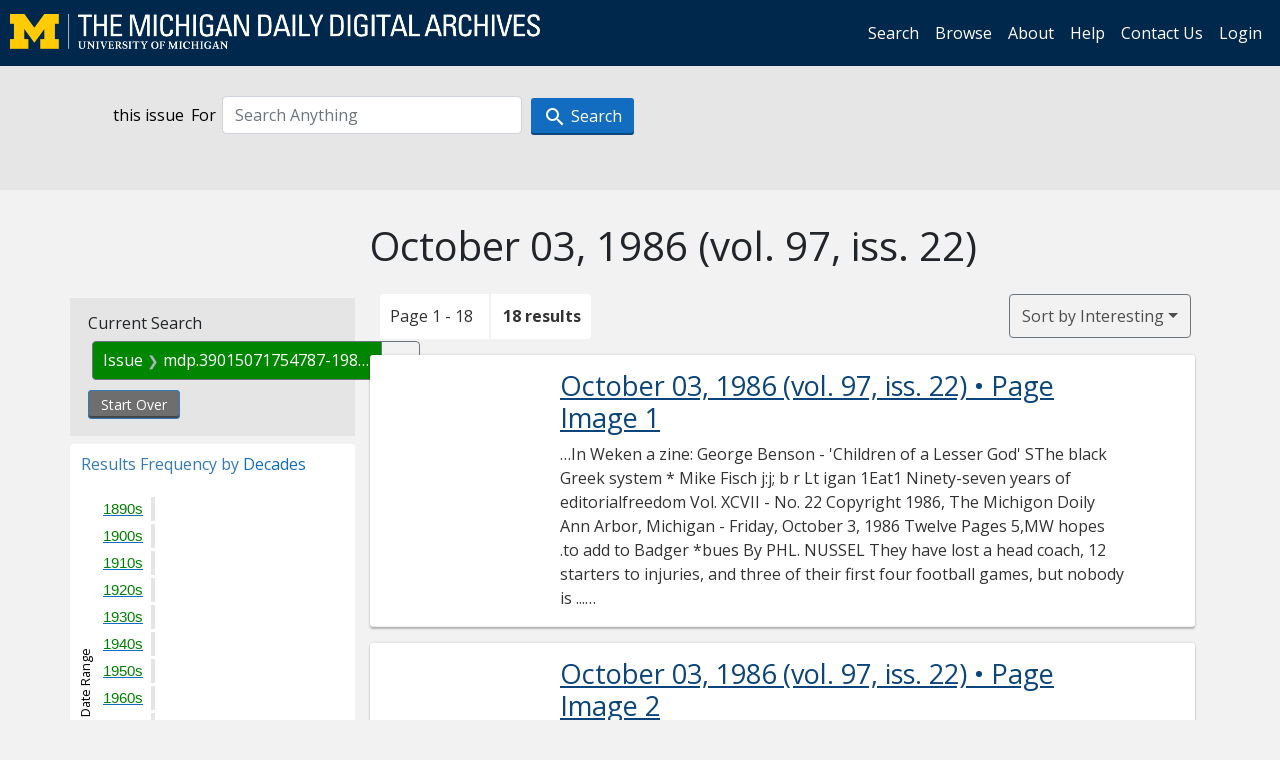

--- FILE ---
content_type: text/html; charset=utf-8
request_url: https://digital.bentley.umich.edu/midaily/search?f%5Bissue_identifier%5D%5B%5D=mdp.39015071754787-1986-10-03-1&sort=relevance
body_size: 10105
content:
<!DOCTYPE html>
<html lang="en" class="no-js">
  <head>
    <meta charset="utf-8">
    <meta http-equiv="Content-Type" content="text/html; charset=utf-8">

    <!-- Mobile viewport optimization h5bp.com/ad -->
    <meta name="HandheldFriendly" content="True">
    <meta name="viewport" content="width=device-width,initial-scale=1.0">
    
    <!-- Internet Explorer use the highest version available -->
    <meta http-equiv="X-UA-Compatible" content="IE=edge">

    <!-- Mobile IE allows us to activate ClearType technology for smoothing fonts for easy reading -->
    <!--[if IEMobile]>
      <meta http-equiv="cleartype" content="on">
    <![endif]-->

    <title>Issue: mdp.39015071754787-1986-10-03-1 - Michigan Daily Digital Archives - Search Results</title>
    <link rel="icon" type="image/x-icon" href="/assets/favicon-06b0ea96dea0d0e5709c1ccef65ee98f6f9ee8eeb905f9bbcfcf386834c38d1a.ico" />
    <link rel="stylesheet" href="/assets/application-0daee5089a4ca5fe0af2f67e2aca87ca57243ebd0564ee60a985b70b826f7586.css" media="all" />
    <script src="/assets/application-0aa47976aed52750af4366be76e74a1d988e2dcc6a3675f15dc5acb94c4d7957.js"></script>

    <meta name="csrf-param" content="authenticity_token" />
<meta name="csrf-token" content="z_8qn9UswB38Kxnu1ZKYPsIGk_tbG_FFubZX7p691ZgEng6ZgN6fC0TAEvi0ruqGzNx4h5daDnegz_2GyeYGDQ" />
    
      <link rel="repository" href="https://quod.lib.umich.edu/cgi/i/image/api/" />
  <link rel="alternate" type="application/rss+xml" title="RSS for results" href="/midaily/search.rss?f%5Bissue_identifier%5D%5B%5D=mdp.39015071754787-1986-10-03-1&amp;sort=relevance" />
  <link rel="alternate" type="application/atom+xml" title="Atom for results" href="/midaily/search.atom?f%5Bissue_identifier%5D%5B%5D=mdp.39015071754787-1986-10-03-1&amp;sort=relevance" />


    <!-- Le HTML5 shim, for IE6-8 support of HTML5 elements -->
    <!--[if lt IE 9]>
      <script src="//html5shim.googlecode.com/svn/trunk/html5.js"></script>
    <![endif]-->

    <link href="https://fonts.googleapis.com/css?family=Open+Sans:400,700" rel="stylesheet">

    <script>(function(w,d,s,l,i){w[l]=w[l]||[];w[l].push({'gtm.start':
    new Date().getTime(),event:'gtm.js'});var f=d.getElementsByTagName(s)[0],
    j=d.createElement(s),dl=l!='dataLayer'?'&l='+l:'';j.async=true;j.src=
    'https://www.googletagmanager.com/gtm.js?id='+i+dl;f.parentNode.insertBefore(j,f);
    })(window,document,'script','dataLayer','GTM-WBJ7G26');</script>

  </head>
  <body class="blacklight-catalog blacklight-catalog-index" >

    <nav class="navbar navbar-expand-lg navbar-dark align-items-center" id="header-navbar" style="gap: 1rem;">
  <div class="d-flex flex-column flex-lg-row flex-grow-1" data-class="collapse navbar-collapse">
    <a class="navbar-brand" href="https://digital.bentley.umich.edu/midaily"><img alt="The Michigan Daily Digital Archives" height="35" style="margin-top: -8px" src="/assets/The-Michigan-Daily-Digital-Archive-Header-Graphic-97ff19d10db46c81cc6a22da618a557b5a6fcd4d8ec404269d7ae0e05aee4546.png" /></a>
      <ul id="skip">
    <li><a href="#content">Skip to results</a></li>
    <li><a href="#search-navbar">Skip to search form</a></li>
    <li><a href="#sidebar">Skip to search results filters</a></li>
</ul>


    <div class="collapse navbar-collapse justify-content-end" id="user-util-collapse">
        <ul class="navbar-nav flex-direction-row justify-content-end">
    <li class="nav-item"><a class="nav-link" href="/midaily/search">Search</a></li>

    <li class="nav-item"><a class="nav-link" href="/midaily/browse">Browse</a></li>
    <li class="nav-item"><a class="nav-link" href="/midaily/donors">About</a></li>
    <li class="nav-item"><a class="nav-link" href="/midaily/how_to_search">Help</a></li>
    <li class="nav-item"><a class="nav-link" href="https://umich.qualtrics.com/jfe/form/SV_8qx7Ino9hw7LSQu?publication=midaily" referrerpolicy="unsafe-url">Contact Us</a></li>

        <li class="nav-item">
          <a class="nav-link" href="/login_info">Login</a>
        </li>

  </ul>

    </div>
  </div>
  <button class="navbar-toggler align-self-start" type="button" data-toggle="collapse" data-target="#user-util-collapse" aria-controls="navbarTogglerDemo01" aria-expanded="false" aria-label="Toggle navigation">
    <span class="navbar-toggler-icon"></span>
  </button>
</nav>




  <div id="search-navbar" class="navbar navbar-default p-0" role="navigation">
    
<div class="container-fluid site-search" aria-live="polite">
  <div class="row">
    <form role="search" class="form-horizontal site-search-form" action="https://digital.bentley.umich.edu/midaily/search" accept-charset="UTF-8" method="get">
      <input type="hidden" name="f[issue_identifier][]" value="mdp.39015071754787-1986-10-03-1" autocomplete="off" />
<input type="hidden" name="sort" value="relevance" autocomplete="off" />
<input type="hidden" name="publication" value="midaily" autocomplete="off" />      
      <input type="hidden" name="search_field" id="search_field" value="all_fields" autocomplete="off" />
      <div class="form-group">
        <div class="col-xs-12">
            <span>this issue</span>
          <span class="q-block">
            <label for="q" class="control-label search-label for-label">For</label>
            <input type="text" name="q" id="q" placeholder="Search Anything" class="form-control" />
            <!-- <button class="btn btn-primary btn-lg">Search </button> -->
            <button type="submit" class="btn btn-action btn-primary" xid="search">
              <span class="icon_search icon_16px"></span>
              <span class="hidden icon_rotate_right icon_16px glyphicon-refresh-animate"></span> 
              <span class="submit-search-text">Search</span>
            </button>
          </span>
        </div>
      </div>
</form>  </div>
</div>


  </div>


    <div id="blacklight-modal" class="modal fade" tabindex="-1" role="dialog" aria-hidden="true" data-turbo="false">
  <div class="modal-dialog modal-lg" role="document">
    <div class="modal-content">
    </div>
  </div>
</div>


    <main class="py-3">
        <div class="container">

        <div class="row">
          <div class="col-md-9 offset-md-3 col-sm-8 offset-sm-4 col-xs-12 mt-3">
            <h1>    October 03, 1986<span class='hidden-xs'> (vol. 97, iss. 22)</span>
</h1>
          </div>
        </div>

      <div class="row">
        



<div id="sidebar" class="col-md-3 col-sm-4 col-xs-12">
    <div id="appliedParams" class="constraints-container">
    
    <h3>Current Search</h3>

    
<span class="btn-group applied-filter constraint filter filter-issue_identifier">
  <span class="constraint-value btn btn-outline-secondary">
      <span class="filter-name">Issue</span>
      <span class="filter-value" title="mdp.39015071754787-1986-10-03-1">mdp.39015071754787-1986-10-03-1</span>
  </span>
    <a class="btn btn-outline-secondary remove" href="/midaily/search?sort=relevance">
      <span class="remove-icon" aria-hidden="true">✖</span>
      <span class="sr-only visually-hidden">
        Remove constraint Issue: mdp.39015071754787-1986-10-03-1
      </span>
</a></span>


    <div>
      <a class="catalog_startOverLink btn btn-text" id="startOverLink" href="/midaily/search">Start Over</a>
    </div>
  </div>      
 

  <div id="searchGraph" class="clearfix">
    <h2 class="sr-only">Explore by Decades</h2>
    <span 
    id="graph_data" 
    class="hidden" 
    data-chart-title="Decades" 
    data-highest-col="18" 
    data-lowest-col="18"      
    data-facet-key="date_issued_yyyy10_ti"      
    data-col-names="1890, 1900, 1910, 1920, 1930, 1940, 1950, 1960, 1970, 1980, 1990, 2000, 2010, 2020" 
    data-col-values="0, 0, 0, 0, 0, 0, 0, 0, 0, 18, 0, 0, 0, 0"  
    data-col-links="#, #, #, #, #, #, #, #, #, /midaily/search?f%5Bdate_issued_yyyy10_ti%5D%5B%5D=1980&amp;f%5Bissue_identifier%5D%5B%5D=mdp.39015071754787-1986-10-03-1&amp;sort=relevance, #, #, #, #" 
    ></span>
    
  <h3><span class="result-requency-by">Results Frequency by </span><span class="result-frequency-by-range">Decades</span></h3>
  <div id="hit_chart_frame">
    <span id="y-axis-title">Date Range</span>
    <span id="x-axis-title">Pages with Results</span>
    <!-- line bar -->
  </div>
    <span id="hit_instructions">The graph is meant to give a relative scale of results. Hover over labels to see number of results.</span>
</div>
    <div id="facets" class="facets sidenav facets-toggleable-md">
  <div class="facets-header">
    <h2 class="facets-heading">Filter by Date Range Facet</h2>

    <button class="navbar-toggler navbar-toggler-right" type="button" data-toggle="collapse" data-target="#facet-panel-collapse" data-bs-toggle="collapse" data-bs-target="#facet-panel-collapse" aria-controls="facet-panel-collapse" aria-expanded="false" aria-label="Toggle facets">
      <span class="navbar-toggler-icon"></span>
</button>  </div>

  <div id="facet-panel-collapse" class="facets-collapse collapse">
      <div class="card facet-limit blacklight-issue_sequence_field ">
  <h3 class="card-header p-0 facet-field-heading" id="facet-issue_sequence_field-header">
    <button
      type="button"
      class="btn w-100 d-block btn-block p-2 text-start text-left collapse-toggle "
      data-toggle="collapse"
      data-bs-toggle="collapse"
      data-target="#facet-issue_sequence_field"
      data-bs-target="#facet-issue_sequence_field"
      aria-expanded="true"
      arial-controls="facet-issue_sequence_field"
    >
          On Page

    </button>
  </h3>
  <div id="facet-issue_sequence_field" role="region" aria-labelledby="facet-issue_sequence_field-header" class="panel-collapse facet-content collapse show">
    <div class="card-body">
              
    <ul class="facet-values list-unstyled">
      <li><span class="facet-label"><a class="facet-select" rel="nofollow" href="/midaily/search?f%5Bissue_identifier%5D%5B%5D=mdp.39015071754787-1986-10-03-1&amp;f%5Bissue_sequence_field%5D%5B%5D=issue_sequence_1&amp;sort=relevance">Front Page</a></span><span title="Number of records" class="facet-count">1</span></li>
    </ul>




    </div>
  </div>
</div>

<div class="card facet-limit blacklight-date_issued_yyyy10_ti ">
  <h3 class="card-header p-0 facet-field-heading" id="facet-date_issued_yyyy10_ti-header">
    <button
      type="button"
      class="btn w-100 d-block btn-block p-2 text-start text-left collapse-toggle "
      data-toggle="collapse"
      data-bs-toggle="collapse"
      data-target="#facet-date_issued_yyyy10_ti"
      data-bs-target="#facet-date_issued_yyyy10_ti"
      aria-expanded="true"
      arial-controls="facet-date_issued_yyyy10_ti"
    >
          Decade

    </button>
  </h3>
  <div id="facet-date_issued_yyyy10_ti" role="region" aria-labelledby="facet-date_issued_yyyy10_ti-header" class="panel-collapse facet-content collapse show">
    <div class="card-body">
              
    <ul class="facet-values list-unstyled">
      <li><span class="facet-label"><a class="facet-select" rel="nofollow" href="/midaily/search?f%5Bdate_issued_yyyy10_ti%5D%5B%5D=1980&amp;f%5Bissue_identifier%5D%5B%5D=mdp.39015071754787-1986-10-03-1&amp;sort=relevance">1980</a></span><span title="Number of records" class="facet-count">18</span></li>
    </ul>




    </div>
  </div>
</div>

<div class="card facet-limit blacklight-date_issued_yyyy_ti ">
  <h3 class="card-header p-0 facet-field-heading" id="facet-date_issued_yyyy_ti-header">
    <button
      type="button"
      class="btn w-100 d-block btn-block p-2 text-start text-left collapse-toggle collapsed"
      data-toggle="collapse"
      data-bs-toggle="collapse"
      data-target="#facet-date_issued_yyyy_ti"
      data-bs-target="#facet-date_issued_yyyy_ti"
      aria-expanded="false"
      arial-controls="facet-date_issued_yyyy_ti"
    >
          Year

    </button>
  </h3>
  <div id="facet-date_issued_yyyy_ti" role="region" aria-labelledby="facet-date_issued_yyyy_ti-header" class="panel-collapse facet-content collapse ">
    <div class="card-body">
              
    <ul class="facet-values list-unstyled">
      <li><span class="facet-label"><a class="facet-select" rel="nofollow" href="/midaily/search?f%5Bdate_issued_yyyy_ti%5D%5B%5D=1986&amp;f%5Bissue_identifier%5D%5B%5D=mdp.39015071754787-1986-10-03-1&amp;sort=relevance">1986</a></span><span title="Number of records" class="facet-count">18</span></li>
    </ul>




    </div>
  </div>
</div>

<div class="card facet-limit blacklight-date_issued_mm_ti ">
  <h3 class="card-header p-0 facet-field-heading" id="facet-date_issued_mm_ti-header">
    <button
      type="button"
      class="btn w-100 d-block btn-block p-2 text-start text-left collapse-toggle collapsed"
      data-toggle="collapse"
      data-bs-toggle="collapse"
      data-target="#facet-date_issued_mm_ti"
      data-bs-target="#facet-date_issued_mm_ti"
      aria-expanded="false"
      arial-controls="facet-date_issued_mm_ti"
    >
          Month

    </button>
  </h3>
  <div id="facet-date_issued_mm_ti" role="region" aria-labelledby="facet-date_issued_mm_ti-header" class="panel-collapse facet-content collapse ">
    <div class="card-body">
              
    <ul class="facet-values list-unstyled">
      <li><span class="facet-label"><a class="facet-select" rel="nofollow" href="/midaily/search?f%5Bdate_issued_mm_ti%5D%5B%5D=10&amp;f%5Bissue_identifier%5D%5B%5D=mdp.39015071754787-1986-10-03-1&amp;sort=relevance">October</a></span><span title="Number of records" class="facet-count">18</span></li>
    </ul>




    </div>
  </div>
</div>

<div class="card facet-limit blacklight-date_issued_dd_ti ">
  <h3 class="card-header p-0 facet-field-heading" id="facet-date_issued_dd_ti-header">
    <button
      type="button"
      class="btn w-100 d-block btn-block p-2 text-start text-left collapse-toggle collapsed"
      data-toggle="collapse"
      data-bs-toggle="collapse"
      data-target="#facet-date_issued_dd_ti"
      data-bs-target="#facet-date_issued_dd_ti"
      aria-expanded="false"
      arial-controls="facet-date_issued_dd_ti"
    >
          Day

    </button>
  </h3>
  <div id="facet-date_issued_dd_ti" role="region" aria-labelledby="facet-date_issued_dd_ti-header" class="panel-collapse facet-content collapse ">
    <div class="card-body">
              
    <ul class="facet-values list-unstyled">
      <li><span class="facet-label"><a class="facet-select" rel="nofollow" href="/midaily/search?f%5Bdate_issued_dd_ti%5D%5B%5D=3&amp;f%5Bissue_identifier%5D%5B%5D=mdp.39015071754787-1986-10-03-1&amp;sort=relevance">3</a></span><span title="Number of records" class="facet-count">18</span></li>
    </ul>




    </div>
  </div>
</div>

</div></div>


</div>

<div id="content" class="col-md-9 col-sm-8 col-xs-12 activate-highlighting">
  
    <h2 class="sr-only top-content-title"><span class="translation_missing" title="translation missing: en.blacklight.search.search_results_header">Search Results Header</span></h2>






<div id="sortAndPerPage">
  <section class="pagination">
      <div class="page_links">
      <span class="page_entries">
        <span class="pages-box">Page 1 - 18</span> <span class="results-box hidden-xs">18 results</span>
      </span>
    </div> 

</section>

  <div class="search-widgets">
        <div id="sort-dropdown" class="btn-group sort-dropdown">
  <button name="button" type="submit" class="btn btn-outline-secondary dropdown-toggle" aria-expanded="false" data-toggle="dropdown" data-bs-toggle="dropdown">Sort<span class="d-none d-sm-inline"> by Interesting</span><span class="caret"></span></button>

  <div class="dropdown-menu" role="menu">
      <a class="dropdown-item active" role="menuitem" aria-current="page" href="/midaily/search?f%5Bissue_identifier%5D%5B%5D=mdp.39015071754787-1986-10-03-1&amp;sort=relevance">Interesting</a>
      <a class="dropdown-item " role="menuitem" href="/midaily/search?f%5Bissue_identifier%5D%5B%5D=mdp.39015071754787-1986-10-03-1&amp;sort=date_issued_dt+desc%2C+issue_no_t_sort+asc%2C+issue_sequence+asc">Latest Date</a>
      <a class="dropdown-item " role="menuitem" href="/midaily/search?f%5Bissue_identifier%5D%5B%5D=mdp.39015071754787-1986-10-03-1&amp;sort=date_issued_dt+asc%2C+issue_no_t_sort+asc%2C+issue_sequence+asc">Earliest Date</a>
  </div>
</div>



</div>
</div>

<h2 class="sr-only">Search Results</h2>

  <div id="documents" class="documents-list container-fluid">
  <article class="row document" data-words="[]" data-identifier="bhl_midaily:mdp.39015071754787-00000315:WORDS00000315">
    <span class="row-thumbnail" aria-hidden="true" tabindex="-1">
        <a tabindex="-1" class="thumbnail loading" data-min-width="150" data-min-height="248" aria-describedby="_mdp.39015071754787-00000315" href="/midaily/mdp.39015071754787/315"><img data-src="https://quod.lib.umich.edu/cgi/i/image/api/tile/bhl_midaily:mdp.39015071754787-00000315:IMG00000315/full/150,/0/default.jpg" tabindex="-1" aria-hidden="true" alt="image of October 03, 1986 - number 1" /></a>
    </span>
    <div class="row-article-text">
        <a href="/midaily/mdp.39015071754787/315">
    <h3 id="_mdp.39015071754787-00000315">
        October 03, 1986
        <span class="subtitle">
            (vol. 97, iss. 22)
            &#8226; Page Image 1</span>
    </h3>
</a>

<p>&#8230;In Weken a zine: George Benson - 'Children of a Lesser God' SThe black Greek system * Mike Fisch  j:j; b r  Lt igan  1Eat1  Ninety-seven years of editorialfreedom  Vol. XCVII - No. 22  Copyright 1986, The Michigon Doily  Ann Arbor, Michigan - Friday, October 3, 1986  Twelve Pages  5,MW hopes .to add to Badger *bues By PHL. NUSSEL They have lost a head coach, 12 starters to injuries, and three of their first four football games, but nobody is ...&#8230;</p>

    </div>

</article>
    <article class="row document" data-words="[]" data-identifier="bhl_midaily:mdp.39015071754787-00000316:WORDS00000316">
    <span class="row-thumbnail" aria-hidden="true" tabindex="-1">
        <a tabindex="-1" class="thumbnail loading" data-min-width="150" data-min-height="248" aria-describedby="_mdp.39015071754787-00000316" href="/midaily/mdp.39015071754787/316"><img data-src="https://quod.lib.umich.edu/cgi/i/image/api/tile/bhl_midaily:mdp.39015071754787-00000316:IMG00000316/full/150,/0/default.jpg" tabindex="-1" aria-hidden="true" alt="image of October 03, 1986 - number 2" /></a>
    </span>
    <div class="row-article-text">
        <a href="/midaily/mdp.39015071754787/316">
    <h3 id="_mdp.39015071754787-00000316">
        October 03, 1986
        <span class="subtitle">
            (vol. 97, iss. 22)
            &#8226; Page Image 2</span>
    </h3>
</a>

<p>&#8230;Page 2.- The Michigan Daily - Friday, October 3, 1986  Festivities cause schedule conflicts  IN BRIEF,  (Continued from Page 1) They should reschedule." LSA freshman Amy Honig echoed Horn's sentiments, saying Jewish students "should be able to celebrate their holiday just like we take off for Christmas." But LSA freshman Laura Rollins said "I don't think it matters because it doesn't affect me. If they take the day off, that's fine." ROSH HASH...&#8230;</p>

    </div>

</article>
    <article class="row document" data-words="[]" data-identifier="bhl_midaily:mdp.39015071754787-00000317:WORDS00000317">
    <span class="row-thumbnail" aria-hidden="true" tabindex="-1">
        <a tabindex="-1" class="thumbnail loading" data-min-width="150" data-min-height="248" aria-describedby="_mdp.39015071754787-00000317" href="/midaily/mdp.39015071754787/317"><img data-src="https://quod.lib.umich.edu/cgi/i/image/api/tile/bhl_midaily:mdp.39015071754787-00000317:IMG00000317/full/150,/0/default.jpg" tabindex="-1" aria-hidden="true" alt="image of October 03, 1986 - number 3" /></a>
    </span>
    <div class="row-article-text">
        <a href="/midaily/mdp.39015071754787/317">
    <h3 id="_mdp.39015071754787-00000317">
        October 03, 1986
        <span class="subtitle">
            (vol. 97, iss. 22)
            &#8226; Page Image 3</span>
    </h3>
</a>

<p>&#8230;The Michigan Daily - Friday, October 3, 1986 - Page 3  Reagan denies misleading press about Libya  WASHINGTON (AP)-Administration officials acknowledge the White House ;plotted to deceive Libyan leader i oammar Gadhafi into thinking Pe faced a new round of U.S. bombing and a possible coup, but President Reagan insisted yesterday there was "not any plan ;of ours" to mislead the American kpeople and press. The aim of the secret plan was ,to con...&#8230;</p>

    </div>

</article>
    <article class="row document" data-words="[]" data-identifier="bhl_midaily:mdp.39015071754787-00000318:WORDS00000318">
    <span class="row-thumbnail" aria-hidden="true" tabindex="-1">
        <a tabindex="-1" class="thumbnail loading" data-min-width="150" data-min-height="248" aria-describedby="_mdp.39015071754787-00000318" href="/midaily/mdp.39015071754787/318"><img data-src="https://quod.lib.umich.edu/cgi/i/image/api/tile/bhl_midaily:mdp.39015071754787-00000318:IMG00000318/full/150,/0/default.jpg" tabindex="-1" aria-hidden="true" alt="image of October 03, 1986 - number 4" /></a>
    </span>
    <div class="row-article-text">
        <a href="/midaily/mdp.39015071754787/318">
    <h3 id="_mdp.39015071754787-00000318">
        October 03, 1986
        <span class="subtitle">
            (vol. 97, iss. 22)
            &#8226; Page Image 4</span>
    </h3>
</a>

<p>&#8230;4  OPINION  Page 4 3bie M1E11d311Ug atIn Edited and managed by students at The University of Michigan Vol. XCVII, No. 22 420 Maynard St. Ann Arbor, MI 48109 Unsigned editorials represent a majority of the Daily's Editorial Board' All other cartoons, signed articles, and letters do not necessarily represent the opinion of the Daily.  Friday, October 3, 1981  The Michigan Daily:  Nite Owl  A T LAST , THE executive officers of the University have...&#8230;</p>

    </div>

</article>
    <article class="row document" data-words="[]" data-identifier="bhl_midaily:mdp.39015071754787-00000319:WORDS00000319">
    <span class="row-thumbnail" aria-hidden="true" tabindex="-1">
        <a tabindex="-1" class="thumbnail loading" data-min-width="150" data-min-height="248" aria-describedby="_mdp.39015071754787-00000319" href="/midaily/mdp.39015071754787/319"><img data-src="https://quod.lib.umich.edu/cgi/i/image/api/tile/bhl_midaily:mdp.39015071754787-00000319:IMG00000319/full/150,/0/default.jpg" tabindex="-1" aria-hidden="true" alt="image of October 03, 1986 - number 5" /></a>
    </span>
    <div class="row-article-text">
        <a href="/midaily/mdp.39015071754787/319">
    <h3 id="_mdp.39015071754787-00000319">
        October 03, 1986
        <span class="subtitle">
            (vol. 97, iss. 22)
            &#8226; Page Image 5</span>
    </h3>
</a>

<p>&#8230;r  The Michigan Daily - Friday, October 3, 1986- Page 5 Imagainary 'sweetheart' inspired fraternity song  ALBION, MICH (AP)-She will ho was the coolest coed, the frat's alums meow, a mythic queen of the compos( campus. and F.: She supposedly inspired two them to Sigma Chi brothers to pen perhaps in 1911 the most famous fraternity theme, A B tapping out the tune on an Albion membE College organ 75 years ago. "sweet] BUT "The Sweetheart of Sigma...&#8230;</p>

    </div>

</article>
    <article class="row document" data-words="[]" data-identifier="bhl_midaily:mdp.39015071754787-00000320:WORDS00000320">
    <span class="row-thumbnail" aria-hidden="true" tabindex="-1">
        <a tabindex="-1" class="thumbnail loading" data-min-width="150" data-min-height="248" aria-describedby="_mdp.39015071754787-00000320" href="/midaily/mdp.39015071754787/320"><img data-src="https://quod.lib.umich.edu/cgi/i/image/api/tile/bhl_midaily:mdp.39015071754787-00000320:IMG00000320/full/150,/0/default.jpg" tabindex="-1" aria-hidden="true" alt="image of October 03, 1986 - number 6" /></a>
    </span>
    <div class="row-article-text">
        <a href="/midaily/mdp.39015071754787/320">
    <h3 id="_mdp.39015071754787-00000320">
        October 03, 1986
        <span class="subtitle">
            (vol. 97, iss. 22)
            &#8226; Page Image 6</span>
    </h3>
</a>

<p>&#8230;Page 6. - The Michigan Daily - Friday, October 3, 1986  0  I  Di  7114'- 0I5i7I  : LOST & FOUND CHEAP COMPUTER TERMINALS- 15 Bucks per month including modem. Call 761- 6100 NOW or stop by 334 S. State between 3 and 6pm. daily. FOUND: Watch on N. University near League. Identify. 764-1177. LADY'S BULOVA WATCH - Fri. Sept. 26 East Main Cam pus area. Great sentimental value. $50 REWARD! Janet, 764-7240. FOR SALE COMPUTER SALE: Color Monitor $1...&#8230;</p>

    </div>

</article>
    <article class="row document" data-words="[]" data-identifier="bhl_midaily:mdp.39015071754787-00000321:WORDS00000321">
    <span class="row-thumbnail" aria-hidden="true" tabindex="-1">
        <a tabindex="-1" class="thumbnail loading" data-min-width="150" data-min-height="248" aria-describedby="_mdp.39015071754787-00000321" href="/midaily/mdp.39015071754787/321"><img data-src="https://quod.lib.umich.edu/cgi/i/image/api/tile/bhl_midaily:mdp.39015071754787-00000321:IMG00000321/full/150,/0/default.jpg" tabindex="-1" aria-hidden="true" alt="image of October 03, 1986 - number 7" /></a>
    </span>
    <div class="row-article-text">
        <a href="/midaily/mdp.39015071754787/321">
    <h3 id="_mdp.39015071754787-00000321">
        October 03, 1986
        <span class="subtitle">
            (vol. 97, iss. 22)
            &#8226; Page Image 7</span>
    </h3>
</a>

<p>&#8230;7, ARTS  The Michigan Daily  Friday, October 3, 1986  Page 7  . ............ . ... . .... ...  Far freakin out;  'Doonesbury 'on stage  By Brian McCann  When Otis L. Guernsey put together his annual collection of Best Plays for the 1983-84 theater season, he noted that the short- lived Doonesbury would have another life on some other stage. This weekend Doonsebury re - turns from the comics to the theater as predicted: this time to the Trueblo...&#8230;</p>

    </div>

</article>
    <article class="row document" data-words="[]" data-identifier="bhl_midaily:mdp.39015071754787-00000322:WORDS00000322">
    <span class="row-thumbnail" aria-hidden="true" tabindex="-1">
        <a tabindex="-1" class="thumbnail loading" data-min-width="150" data-min-height="248" aria-describedby="_mdp.39015071754787-00000322" href="/midaily/mdp.39015071754787/322"><img data-src="https://quod.lib.umich.edu/cgi/i/image/api/tile/bhl_midaily:mdp.39015071754787-00000322:IMG00000322/full/150,/0/default.jpg" tabindex="-1" aria-hidden="true" alt="image of October 03, 1986 - number 8" /></a>
    </span>
    <div class="row-article-text">
        <a href="/midaily/mdp.39015071754787/322">
    <h3 id="_mdp.39015071754787-00000322">
        October 03, 1986
        <span class="subtitle">
            (vol. 97, iss. 22)
            &#8226; Page Image 8</span>
    </h3>
</a>

<p>&#8230;Page 8, - The Michigan Daily - Friday, October 3, 1986 Halfway ho  sts  By-Mike Rubin Hey music lovers - are you k6moaning the fact that Ann ~bordoesn't possess a "scene" like the kind Rolling Stone, Newsweek, and Tiger Beat proclaim exist in Austin, Minneapolis, and Athens, GA? Well quit crying, because this weekend East Quad's Halfway Inn kicks off another year of ilusical entertainment through pain with two shows featuring some of the best...&#8230;</p>

    </div>

</article>
    <article class="row document" data-words="[]" data-identifier="bhl_midaily:mdp.39015071754787-00000323:WORDS00000323">
    <span class="row-thumbnail" aria-hidden="true" tabindex="-1">
        <a tabindex="-1" class="thumbnail loading" data-min-width="150" data-min-height="248" aria-describedby="_mdp.39015071754787-00000323" href="/midaily/mdp.39015071754787/323"><img data-src="https://quod.lib.umich.edu/cgi/i/image/api/tile/bhl_midaily:mdp.39015071754787-00000323:IMG00000323/full/150,/0/default.jpg" tabindex="-1" aria-hidden="true" alt="image of October 03, 1986 - number 9" /></a>
    </span>
    <div class="row-article-text">
        <a href="/midaily/mdp.39015071754787/323">
    <h3 id="_mdp.39015071754787-00000323">
        October 03, 1986
        <span class="subtitle">
            (vol. 97, iss. 22)
            &#8226; Page Image 9</span>
    </h3>
</a>

<p>&#8230;Hockey Blue-White Intrasquad Scrimmage Tonight, 7:30 Yost Ice Arena  SPORTS  Men's Basketball Season Ticket Applications Today, 8 a.m.-4 p.m. Athletic Ticket Office  The Michigan Doily  Red  Friday, October 3, 1986 to showcase new  Page~  Blue  recruits  By DARREN JASEY Excited fans will tell you the 1986-87 Michigan hockey season opens tonight at Yost Ice Arena. Well, not quite. The season actually starts next Friday night at Yost when pre-se...&#8230;</p>

    </div>

</article>
    <article class="row document" data-words="[]" data-identifier="bhl_midaily:mdp.39015071754787-00000324:WORDS00000324">
    <span class="row-thumbnail" aria-hidden="true" tabindex="-1">
        <a tabindex="-1" class="thumbnail loading" data-min-width="150" data-min-height="249" aria-describedby="_mdp.39015071754787-00000324" href="/midaily/mdp.39015071754787/324"><img data-src="https://quod.lib.umich.edu/cgi/i/image/api/tile/bhl_midaily:mdp.39015071754787-00000324:IMG00000324/full/150,/0/default.jpg" tabindex="-1" aria-hidden="true" alt="image of October 03, 1986 - number 10" /></a>
    </span>
    <div class="row-article-text">
        <a href="/midaily/mdp.39015071754787/324">
    <h3 id="_mdp.39015071754787-00000324">
        October 03, 1986
        <span class="subtitle">
            (vol. 97, iss. 22)
            &#8226; Page Image 10</span>
    </h3>
</a>

<p>&#8230;Page 10- - The Michigan Daily - Friday, October 3, 1986  4  Schembechier shoots  for  200th  win  (Continued from Page 1) against Wyoming. Of Hilles' 22 original starters, 12 E have suffered injuries. However, most of them, will return against Michigan, including All-Big Ten tailback Lary Emery (1,113 yards in '85). Vith that in mind, Schembechler is not taking the Badgers lightly. "WE'RE NOT going to play the, same Wisconsin team that played ...&#8230;</p>

    </div>

</article>
    <article class="row document" data-words="[]" data-identifier="bhl_midaily:mdp.39015071754787-00000325:WORDS00000325">
    <span class="row-thumbnail" aria-hidden="true" tabindex="-1">
        <a tabindex="-1" class="thumbnail loading" data-min-width="150" data-min-height="248" aria-describedby="_mdp.39015071754787-00000325" href="/midaily/mdp.39015071754787/325"><img data-src="https://quod.lib.umich.edu/cgi/i/image/api/tile/bhl_midaily:mdp.39015071754787-00000325:IMG00000325/full/150,/0/default.jpg" tabindex="-1" aria-hidden="true" alt="image of October 03, 1986 - number 11" /></a>
    </span>
    <div class="row-article-text">
        <a href="/midaily/mdp.39015071754787/325">
    <h3 id="_mdp.39015071754787-00000325">
        October 03, 1986
        <span class="subtitle">
            (vol. 97, iss. 22)
            &#8226; Page Image 11</span>
    </h3>
</a>

<p>&#8230;The Michigan Daily - Friday, October 3, 1986-- Page 11  Improved Stickers face Big Ten rivals  By AL HEDBLAD Perennial field hockey heavyweight Northwestern storms into Ann Arbor Sunday to take on Michigan in a 10 a.m. game at Tartan Turf. For the first time in several years, it appears that the Wolverines can compete with the Wildcats. "Northwestern is beatable," said assistant coach Andrea Wickerham. "They are similar to Iowa in that they ha...&#8230;</p>

    </div>

</article>
    <article class="row document" data-words="[]" data-identifier="bhl_midaily:mdp.39015071754787-00000326:WORDS00000326">
    <span class="row-thumbnail" aria-hidden="true" tabindex="-1">
        <a tabindex="-1" class="thumbnail loading" data-min-width="150" data-min-height="248" aria-describedby="_mdp.39015071754787-00000326" href="/midaily/mdp.39015071754787/326"><img data-src="https://quod.lib.umich.edu/cgi/i/image/api/tile/bhl_midaily:mdp.39015071754787-00000326:IMG00000326/full/150,/0/default.jpg" tabindex="-1" aria-hidden="true" alt="image of October 03, 1986 - number 12" /></a>
    </span>
    <div class="row-article-text">
        <a href="/midaily/mdp.39015071754787/326">
    <h3 id="_mdp.39015071754787-00000326">
        October 03, 1986
        <span class="subtitle">
            (vol. 97, iss. 22)
            &#8226; Page Image 12</span>
    </h3>
</a>

<p>&#8230;0  Page 12--The Michigan Daily - Friday, October 3, 1986  oil 0 1 rr I nIN, '  I~n ,. r nn {fi III VIII nr~ { I I It/lpN Illlllllll ' i r q{I i f i~ i { I , II !  YI TM BUDWESER@'KING OF BEERS®ANHEUSER-8USCH. INC..S. LOUIS  &#8230;</p>

    </div>

</article>
    <article class="row document" data-words="[]" data-identifier="bhl_midaily:mdp.39015071754787-00000327:WORDS00000327">
    <span class="row-thumbnail" aria-hidden="true" tabindex="-1">
        <a tabindex="-1" class="thumbnail loading" data-min-width="150" data-min-height="90" aria-describedby="_mdp.39015071754787-00000327" href="/midaily/mdp.39015071754787/327"><img data-src="https://quod.lib.umich.edu/cgi/i/image/api/tile/bhl_midaily:mdp.39015071754787-00000327:IMG00000327/full/150,/0/default.jpg" tabindex="-1" aria-hidden="true" alt="image of October 03, 1986 - number 13" /></a>
    </span>
    <div class="row-article-text">
        <a href="/midaily/mdp.39015071754787/327">
    <h3 id="_mdp.39015071754787-00000327">
        October 03, 1986
        <span class="subtitle">
            (vol. 97, iss. 22)
            &#8226; Page Image 13</span>
    </h3>
</a>

<p>&#8230;1.O r- LU 0 0  ci)  ii  i  I I  LW z  CR r. 1 . room( Q  N  V  m  0 0 L7 Sh  ON  986 1 'E f800DO/CGNN4]M Z61 3Vd  - - r  ''i  CWN ill as m Q  ..,, " "... Mf  ()o _ cr con o a cr L.a. =z  .... . , -...  L '  =2 I.der  I  I  &#8230;</p>

    </div>

</article>
    <article class="row document" data-words="[]" data-identifier="bhl_midaily:mdp.39015071754787-00000328:WORDS00000328">
    <span class="row-thumbnail" aria-hidden="true" tabindex="-1">
        <a tabindex="-1" class="thumbnail loading" data-min-width="150" data-min-height="90" aria-describedby="_mdp.39015071754787-00000328" href="/midaily/mdp.39015071754787/328"><img data-src="https://quod.lib.umich.edu/cgi/i/image/api/tile/bhl_midaily:mdp.39015071754787-00000328:IMG00000328/full/150,/0/default.jpg" tabindex="-1" aria-hidden="true" alt="image of October 03, 1986 - number 14" /></a>
    </span>
    <div class="row-article-text">
        <a href="/midaily/mdp.39015071754787/328">
    <h3 id="_mdp.39015071754787-00000328">
        October 03, 1986
        <span class="subtitle">
            (vol. 97, iss. 22)
            &#8226; Page Image 14</span>
    </h3>
</a>

<p>&#8230;mw MW  w V V V V W V V V U  _  Warontees 862-6969LOCAL *va"labl "A family tradition TRADE-INS for over 36 years '77 FORD LTD 2 '80 DATSUN B210 3-dr. excellent condition 5 speed, great in every way. $1995gasmileage. $1595 '83 SHELBY CHARGER '82 RELIANT 4-dr. 5 speed, power steering5 auoai&arnccr$29 and powerbrakes. $4495uoai inc a 29 '84 RELIANT 4-dr. '79 FORD PINTO power & air con- automatic steering & 95 ditioning, clean. $5195 brakes, 1 own...&#8230;</p>

    </div>

</article>
    <article class="row document" data-words="[]" data-identifier="bhl_midaily:mdp.39015071754787-00000329:WORDS00000329">
    <span class="row-thumbnail" aria-hidden="true" tabindex="-1">
        <a tabindex="-1" class="thumbnail loading" data-min-width="150" data-min-height="90" aria-describedby="_mdp.39015071754787-00000329" href="/midaily/mdp.39015071754787/329"><img data-src="https://quod.lib.umich.edu/cgi/i/image/api/tile/bhl_midaily:mdp.39015071754787-00000329:IMG00000329/full/150,/0/default.jpg" tabindex="-1" aria-hidden="true" alt="image of October 03, 1986 - number 15" /></a>
    </span>
    <div class="row-article-text">
        <a href="/midaily/mdp.39015071754787/329">
    <h3 id="_mdp.39015071754787-00000329">
        October 03, 1986
        <span class="subtitle">
            (vol. 97, iss. 22)
            &#8226; Page Image 15</span>
    </h3>
</a>

<p>&#8230;ua  a w v  v  .  w U w U  W  L- J  w  w_  ".- f  What's happening in Ann Arbor this weekend  FRIDAY  CAMPUS CINEMA  CRY, THE BELOVED COUNTRY (Zoltan Korda, 1951), AAFC, DBL/7:00 p.m., MLB 4. Sidney Poitier stars in this early attempt to depict the wretched living conditions suffered by blacks under the Aparthied Policy. LOST IN THE STARS (Daniel Mann, 1973), AAFC, DBL/9:00 p.m., MLB 4. A musical remake of "Cry, The Beloved Country" with a rath...&#8230;</p>

    </div>

</article>
    <article class="row document" data-words="[]" data-identifier="bhl_midaily:mdp.39015071754787-00000330:WORDS00000330">
    <span class="row-thumbnail" aria-hidden="true" tabindex="-1">
        <a tabindex="-1" class="thumbnail loading" data-min-width="150" data-min-height="90" aria-describedby="_mdp.39015071754787-00000330" href="/midaily/mdp.39015071754787/330"><img data-src="https://quod.lib.umich.edu/cgi/i/image/api/tile/bhl_midaily:mdp.39015071754787-00000330:IMG00000330/full/150,/0/default.jpg" tabindex="-1" aria-hidden="true" alt="image of October 03, 1986 - number 16" /></a>
    </span>
    <div class="row-article-text">
        <a href="/midaily/mdp.39015071754787/330">
    <h3 id="_mdp.39015071754787-00000330">
        October 03, 1986
        <span class="subtitle">
            (vol. 97, iss. 22)
            &#8226; Page Image 16</span>
    </h3>
</a>

<p>&#8230;  music  GREEKS  w  He may be fast, but  'the Bach of rock?'  No way  Yngwie J. Malmsteen TRILOGY Polygram Yngwie J. Malmsteen has been hailed by many as the next great rock guitarist, destined to follow in the footsteps of Beck, Clapton and Paige. He's been called a "Swedish Eddie Van Halen" by some, and praised with even higher accolade by others. Guitar World said he's become the fastest rising guitarist of the eighties, he was voted "Best ...&#8230;</p>

    </div>

</article>
    <article class="row document" data-words="[]" data-identifier="bhl_midaily:mdp.39015071754787-00000331:WORDS00000331">
    <span class="row-thumbnail" aria-hidden="true" tabindex="-1">
        <a tabindex="-1" class="thumbnail loading" data-min-width="150" data-min-height="90" aria-describedby="_mdp.39015071754787-00000331" href="/midaily/mdp.39015071754787/331"><img data-src="https://quod.lib.umich.edu/cgi/i/image/api/tile/bhl_midaily:mdp.39015071754787-00000331:IMG00000331/full/150,/0/default.jpg" tabindex="-1" aria-hidden="true" alt="image of October 03, 1986 - number 17" /></a>
    </span>
    <div class="row-article-text">
        <a href="/midaily/mdp.39015071754787/331">
    <h3 id="_mdp.39015071754787-00000331">
        October 03, 1986
        <span class="subtitle">
            (vol. 97, iss. 22)
            &#8226; Page Image 17</span>
    </h3>
</a>

<p>&#8230; 0  w  !.  w  w  MICH.ELLANY 'Protest? Sorry, I'm just too busy' LET'S SAY THAT YOU'RE IN children too will say, "Never college a year before the United again." States entered World War , and IKEThe Holocaust and the atrocities you see a sign announcing a protest that occur today are different in against Hitler's Holocaust. Would F I SC H many ways. The Germans used gas you go to the protest? What if you chambers. Millions of victims were ha...&#8230;</p>

    </div>

</article>
    <article class="row document" data-words="[]" data-identifier="bhl_midaily:mdp.39015071754787-00000332:WORDS00000332">
    <span class="row-thumbnail" aria-hidden="true" tabindex="-1">
        <a tabindex="-1" class="thumbnail loading" data-min-width="150" data-min-height="90" aria-describedby="_mdp.39015071754787-00000332" href="/midaily/mdp.39015071754787/332"><img data-src="https://quod.lib.umich.edu/cgi/i/image/api/tile/bhl_midaily:mdp.39015071754787-00000332:IMG00000332/full/150,/0/default.jpg" tabindex="-1" aria-hidden="true" alt="image of October 03, 1986 - number 18" /></a>
    </span>
    <div class="row-article-text">
        <a href="/midaily/mdp.39015071754787/332">
    <h3 id="_mdp.39015071754787-00000332">
        October 03, 1986
        <span class="subtitle">
            (vol. 97, iss. 22)
            &#8226; Page Image 18</span>
    </h3>
</a>

<p>&#8230;  mw w mr  qw w V V wV  mw lw  UAL  BUT  IAAT  Michigan's small,  houseless  black  sororities  and fraternities have historic  ties to  the days of official  segregation.  Times have changed, but black Greeks still want to  preserve  their separate  system.  By Christy Riedel  SORORITIESAND FRATERNITIES ARE BASKING IN SUCCESS. RUSH IS ATTRACTING record numbers of students. More than one-fifth of the' undergraduate population is a sorority s...&#8230;</p>

    </div>

</article>
    
</div>





    <script>
      // have to loop through all these else not all the paragraphs are shaved?
      $(".row-article-text p").each(function() {
        $(this).shave(150);
      })
    </script>
</div>
<a id="back-to-top" href="#" class="btn btn-primary btn-lg back-to-top" 
  role="button" title="Back to Top" data-toggle="tooltip" data-placement="top">
  <i class="icon_keyboard_arrow_up icon_16px" aria-hidden="true"></i> <span class="back-to-top-text">Back to Top</span>
</a> 


      </div>

    </div>

    </main>

    <footer data-class="navbar ">
    <div class="navbar container-fluid">
        <ul class="navbar-nav">
            <li class="nav-item"><a class="nav-link" href="/midaily/how_to_search">Help</a></li>
            <li class="nav-item"><a class="nav-link" href="/midaily">Home</a></li>
        </ul>
    </div>
    <div class="container-fluid copyright">
        <div class="col-md-12 py-1 px-0">
            <p>
                <span>&copy; 2026 <a href="http://www.regents.umich.edu">Regents of the University of Michigan</a></span>
            </p>
        </div>
    </div>
</footer>


  </body>
</html>

